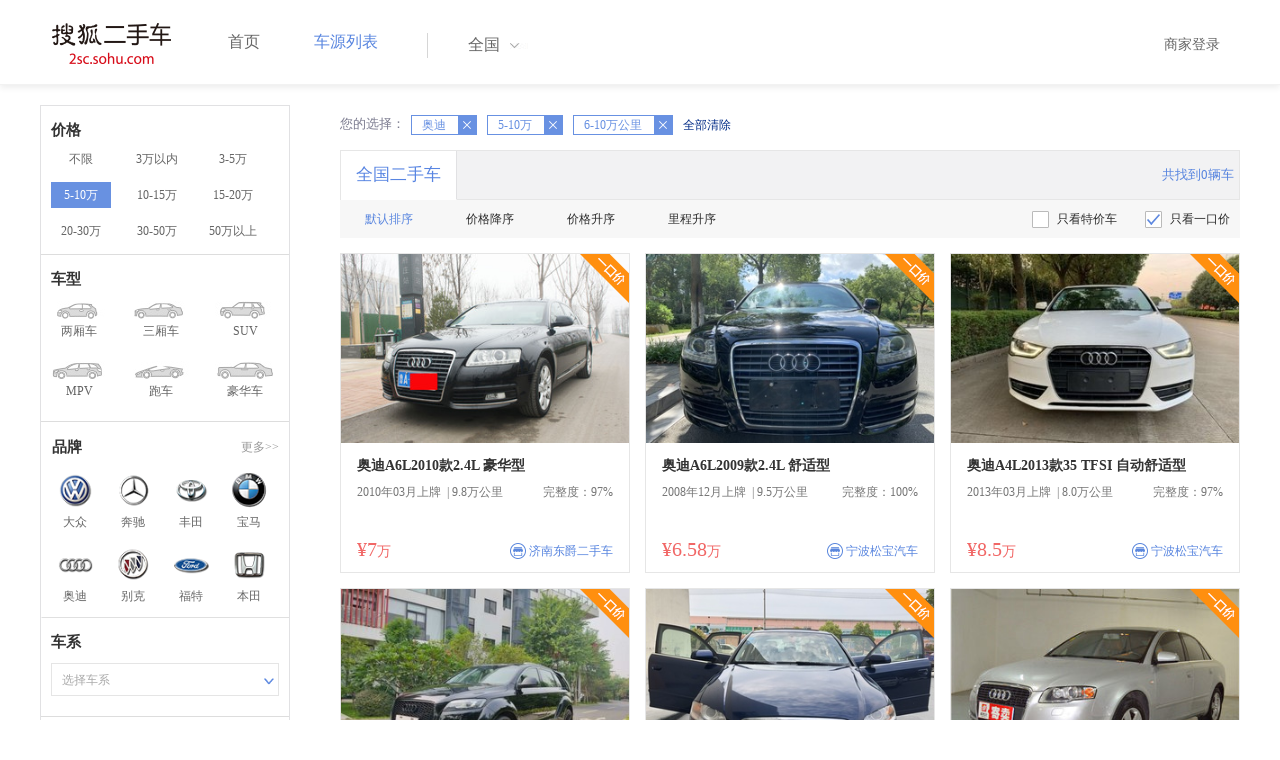

--- FILE ---
content_type: text/html;charset=UTF-8
request_url: http://2sc.sohu.com/brand_191/a0b3c4d0e0f0g0h0j0k0m0n1/
body_size: 71072
content:
<!DOCTYPE html PUBLIC "-//W3C//DTD XHTML 1.0 Transitional//EN"
        "http://www.w3.org/TR/xhtml1/DTD/xhtml1-transitional.dtd">
<html lang="zh">
<head>
    <meta http-equiv="Content-Type" content="text/html; charset=UTF-8">
    <meta charset="UTF-8">
    <meta http-equiv="X-UA-Compatible" content="IE=edge">
    <meta name="viewport" content="width=device-width, initial-scale=1">
    <title>【二手车报价|二手车价格】_搜狐二手车,诚信有保障!</title>
    <meta name="keywords" content="二手车价格,二手车报价,搜狐二手车"/>
    <meta name="description" content="搜狐二手车报价频道是中国最具人气和影响力的门户二手车报价网站,为您提供最专业的二手车报价,二手车价格信息。想了解二手车行情,就上搜狐二手车！"/>
    <link rel="shortcut icon" type="image/x-icon" href="/favicon.ico">
    <link rel="stylesheet" type="text/css"
          href="//m3.auto.itc.cn/car/theme/2sc/20150302/style/buycar/buycar-boots201505250947.css"/>
    <link rel="stylesheet" type="text/css"
          href="//m3.auto.itc.cn/car/theme/2sc/20150302/style/buycar/new-list20240104.css">
    <script type="text/javascript" src="//m3.auto.itc.cn/car/theme/2sc/20150302/js/jquery-1.11.2.js"></script>
    <script type="text/javascript">

</script>
</head>
<body class="body">
<!-- 导航栏 -->
<link rel="stylesheet" type="text/css" href="//m3.auto.itc.cn/car/theme/2sc/20150302/style/header170418.css"/>
<style>
    /**add 2015.7.14**/
    html,
    body {
        font-family: 'Microsoft YaHei', Tahoma, Verdana;
    }

    .yy_subwrap .lk2 {
        right: 160px;
    }

    .yy_subwrap {
        margin-top: 40px;
    }

    /**add 2015.7.14**/
</style>
<script>
    var pp = '-1';
    var ccc = '';
    var cityCode = '';
    var referid = '';
</script>

<!-- 导航栏 -->
<div class="navbar-wrapper">
    <div class="container">
        <nav class="navbar navbar-inverse navbar-static-top" role="navigation">
            <div class="container">
                <div class="navbar-header">
                    <h1 class="navbar-brand"><a href="/"><img
                                    src="//m3.auto.itc.cn/car/theme/2sc/20150302/images/logo.png" alt="搜狐二手车"></a></h1>
                </div>
                <div id="navbar">
                    <ul class="nav navbar-nav" role="menu">
                        <li >
                            <a href="/">首页</a>
                        </li>
                        <li class="active">
                            <a href="/buycar/">车源列表</a>
                        </li>
                    </ul>
                    <div class="city">
                        <div id="city-box" class="clearfix">
                            <span id="J_city_show" class="J_city">全国</span><i class="J_city"></i>
                        </div>
                        <div id="city-select-box" class="city-open">
                            <div class="city-wrap clearfix">
                                <div class="area-box" id="areabox">
                                    <div class="hot-city">

                                    </div>
                                    <div class="area-city">

                                    </div>
                                    <div style="display:none;" class="city-box"></div>
                                </div>
                            </div>
                        </div>
                    </div>
                    <div class="userview">
                        <div class="user">
                            <p>&nbsp;&nbsp;

                                <a href="https://2sc.sohu.com/ctb/" target="_blank">商家登录</a></p>
                        </div>

                    </div>
                </div>
            </div>

        </nav>
    </div>
</div>
<!--页面主体部分开始-->
<div id="listContain" class="wrap clearfix">
    <div id="list_wrap" class="wrap clearfix">
        <div class="navContainer">
            <div class="list_nav_contain">
                <div class="list_nav clearfix" style="">
                    <!-- 价格选择开始-->
                    <div class="list_nav_wrap nav_price toggle-nav" click_type="sale-prices">
                        <h1 class="list_nav_title ">
                            <label>价格</label>
                        </h1>

                        <div class="price-sc clearfix lab_block">
                            <a class="price-range "
                               href="/brand_191/a0b0c4d0e0f0g0h0j0k0m0n1/" title="不限">不限</a>
                            <a class="price-range "
                               href="/brand_191/a0b1c4d0e0f0g0h0j0k0m0n1/" title="3万以内">3万以内</a>
                            <a class="price-range "
                               href="/brand_191/a0b2c4d0e0f0g0h0j0k0m0n1/" title="3-5万">3-5万</a>
                            <a class="price-range cur"
                               href="/brand_191/a0b3c4d0e0f0g0h0j0k0m0n1/" title="5-10万">5-10万</a>
                            <a class="price-range "
                               href="/brand_191/a0b4c4d0e0f0g0h0j0k0m0n1/" title="10-15万">10-15万</a>
                            <a class="price-range "
                               href="/brand_191/a0b5c4d0e0f0g0h0j0k0m0n1/" title="15-20万">15-20万</a>
                            <a class="price-range "
                               href="/brand_191/a0b8c4d0e0f0g0h0j0k0m0n1/" title="20-30万">20-30万</a>
                            <a class="price-range "
                               href="/brand_191/a0b9c4d0e0f0g0h0j0k0m0n1/" title="30-50万">30-50万</a>
                            <a class="price-range "
                               href="/brand_191/a0b7c4d0e0f0g0h0j0k0m0n1/" title="50万以上">50万以上</a>
                        </div>
                    </div>
                    <!--价格选择结束-->
                    <!--级别选择开始-->
                    <div class="list_nav_wrap nav_type toggle-nav nav-model" click_type="sale-models">
                        <h1 class="list_nav_title">
                            <label>车型</label>
                        </h1>
                        <style type="text/css">
                            .car-modal-name.cur {
                                color: red;
                            }
                        </style>
                        <ul class="clearfix">
                            <li>
                                <a class="" href="/brand_191/a1b3c4d0e0f0g0h0j0k0m0n1/">
                                    <div class="car-modal-img model-threebox"></div>
                                    <span class="car-modal-name ">两厢车</span>
                                </a>
                            </li>
                            <li>
                                <a class="" href="/brand_191/a2b3c4d0e0f0g0h0j0k0m0n1/">
                                    <div class="car-modal-img model-doublebox"></div>
                                    <span class="car-modal-name ">三厢车</span>
                                </a>
                            </li>

                            <li>
                                <a class="" href="/brand_191/a8b3c4d0e0f0g0h0j0k0m0n1/">
                                    <div class="car-modal-img model-mpv" style=""></div>
                                    <span class="car-modal-name ">SUV</span>
                                </a>
                            </li>
                            <li>
                                <a class="" href="/brand_191/a7b3c4d0e0f0g0h0j0k0m0n1/">
                                    <div class="car-modal-img model-suv"></div>
                                    <span class="car-modal-name ">MPV</span>
                                </a>
                            </li>

                            <li>
                                <a class="" href="/brand_191/a13b3c4d0e0f0g0h0j0k0m0n1/">
                                    <div class="car-modal-img model-sportscar"></div>
                                    <span class="car-modal-name ">跑车</span>
                                </a>
                            </li>

                            <li>
                                <a class="" href="/brand_191/a6b3c4d0e0f0g0h0j0k0m0n1/">
                                    <div class="car-modal-img model-luxurycar"></div>
                                    <span class="car-modal-name ">豪华车</span>
                                </a>
                            </li>
                        </ul>
                    </div>
                    <!--级别选择结束-->

                    <!--品牌选择开始-->
                    <div class="list_nav_wrap nav_brand" id="brand-select">
                        <h1 class="list_nav_title clearfix">
                            <label>品牌</label>
                            <a id="brand_more_button" class="nav_list_more" href="javascript:void(0);" style="">更多&gt;&gt;</a>
                        </h1>
                        <ul id="brand-recomment" class="clearfix findall" click_type="sale-brands">
                            <li><a href="/brand_197/a0b3c4d0e0f0g0h0j0k0m0n1/"><img width="35px"
                                                           height="35px"
                                                           src="//m3.auto.itc.cn/car/theme/2sc/20150302/images/Volkswagen.png"
                                                           title="大众"/></a>大众
                            </li>
                            <li><a href="/brand_145/a0b3c4d0e0f0g0h0j0k0m0n1/"><img width="35px"
                                                           height="35px"
                                                           src="//m3.auto.itc.cn/car/theme/2sc/20150302/images/Mercedes1.png"
                                                           title="奔驰"/></a>奔驰
                            </li>
                            <li><a href="/brand_199/a0b3c4d0e0f0g0h0j0k0m0n1/"><img width="35px"
                                                           height="35px"
                                                           src="//m3.auto.itc.cn/car/theme/2sc/20150302/images/Toyota.png"
                                                           title="丰田"/></a>丰田
                            </li>
                            <li><a href="/brand_201/a0b3c4d0e0f0g0h0j0k0m0n1/"><img width="35px"
                                                           height="35px"
                                                           src="//m3.auto.itc.cn/car/theme/2sc/20150302/images/bmw.png"
                                                           title="宝马"/></a>宝马
                            </li>
                            <li><a href="/brand_191/a0b3c4d0e0f0g0h0j0k0m0n1/"><img width="35px"
                                                           height="35px"
                                                           src="//m3.auto.itc.cn/car/theme/2sc/20150302/images/Audi.png"
                                                           title="奥迪"/></a>奥迪
                            </li>
                            <li><a href="/brand_170/a0b3c4d0e0f0g0h0j0k0m0n1/"><img width="35px"
                                                           height="35px"
                                                           src="//m3.auto.itc.cn/car/theme/2sc/20150302/images/Buick.png"
                                                           title="别克"/></a>别克
                            </li>
                            <li><a href="/brand_184/a0b3c4d0e0f0g0h0j0k0m0n1/"><img width="35px"
                                                           height="35px"
                                                           src="//m3.auto.itc.cn/car/theme/2sc/20150302/images/Ford.png"
                                                           title="福特"/></a>福特
                            </li>
                            <li><a href="/brand_214/a0b3c4d0e0f0g0h0j0k0m0n1/"><img width="35px"
                                                           height="35px"
                                                           src="//m3.auto.itc.cn/car/theme/2sc/20150302/images/Honda.png"
                                                           title="本田"/></a>本田
                            </li>

                        </ul>

                        <!--品牌选择结束-->
                        <div id="brand_more" class="brand-more-div" style="display:none;">
                            <dl class="brand-list" style="display:list-item;list-style:none;" id="brand_more_list">
                            </dl>
                        </div>
                    </div>

                    <!--车系选择开始-->
                        <div id="model-select" class="list_nav_wrap nav_dis toggle-nav" click_type="sale-mileages">
                            <h1 class="list_nav_title">
                                <label>车系</label>
                            </h1>

                            <div style="margin-bottom:5px;" id="hostModelSelected"></div>
                            <div class="sc-option" id="model_option">
                                <div class="sc-option-hd" click_type="list-nav-distance">
                                    <div class="sc-option-content">选择车系</div>
                                </div>
                                <ul style="top: 25px;" class="sc-option-list" id="model_option_list">
                                </ul>
                            </div>
                        </div>


                    <!--里程选择开始-->
                    <div class="list_nav_wrap nav_dis toggle-nav">
                        <h1 class="list_nav_title"><label>里程</label></h1>

                        <div class="sc-option" id="mileage_option">
                            <div class="sc-option-hd">
                                <div class="sc-option-content">
                                                6-10万公里
                                </div>
                            </div>
                            <ul style="top: 25px;" class="sc-option-list" id="mileage_option_list">
                                <li>
                                    <a href="/brand_191/a0b3c0d0e0f0g0h0j0k0m0n1/"> 不限 </a>
                                </li>
                                <li>
                                    <a href="/brand_191/a0b3c1d0e0f0g0h0j0k0m0n1/"> 1万公里以内 </a>
                                </li>
                                <li>
                                    <a href="/brand_191/a0b3c2d0e0f0g0h0j0k0m0n1/"> 1-3万公里 </a>
                                </li>
                                <li>
                                    <a href="/brand_191/a0b3c3d0e0f0g0h0j0k0m0n1/"> 3-6万公里 </a>
                                </li>
                                <li>
                                    <a href="/brand_191/a0b3c4d0e0f0g0h0j0k0m0n1/"> 6-10万公里 </a>
                                </li>
                                <li>
                                    <a href="/brand_191/a0b3c5d0e0f0g0h0j0k0m0n1/"> 10万公里以上 </a>
                                </li>
                            </ul>
                        </div>
                    </div>
                    <!--里程选择结束-->

                    <!--车龄选择开始-->
                    <div class="list_nav_wrap nav_dis toggle-nav" click_type="sale-mileages"
                         style="display: block;"
                    >
                        <h1 class="list_nav_title">
                            <label>车龄</label>
                        </h1>

                        <div class="lab_block">
                            <a href="/brand_191/a0b3c4d0e0f0g0h0j0k0m0n1/"
                               class="cur">不限</a>
                            <a href="/brand_191/a0b3c4d1e0f0g0h0j0k0m0n1/"
                               > 1年以内 </a>
                            <a href="/brand_191/a0b3c4d2e0f0g0h0j0k0m0n1/"
                               > 1-3年 </a>
                            <a href="/brand_191/a0b3c4d3e0f0g0h0j0k0m0n1/"
                               > 3-5年 </a>
                            <a href="/brand_191/a0b3c4d4e0f0g0h0j0k0m0n1/"
                               > 5-8年 </a>
                            <a href="/brand_191/a0b3c4d5e0f0g0h0j0k0m0n1/"
                               > 8年以上</a>
                        </div>
                    </div>
                    <!--车龄选择结束-->
                    <!--排量 选择开始-->
                    <div class="list_nav_wrap nav_dis toggle-nav"
                         style="display: none;"
                         style="display: block;"
                    >
                        <h1 class="list_nav_title">
                            <label>排量</label>
                        </h1>

                        <div class="lab_block">
                            <a href="/brand_191/a0b3c4d0e0f0g0h0j0k0m0n1/"
                               class="cur"> 不限 </a>
                            <a href="/brand_191/a0b3c4d0e1f0g0h0j0k0m0n1/"
                               >1.0以下</a>
                            <a href="/brand_191/a0b3c4d0e2f0g0h0j0k0m0n1/"
                               >1.0-1.6L</a>
                            <a href="/brand_191/a0b3c4d0e3f0g0h0j0k0m0n1/"
                               >1.6-2.0L</a>
                            <a href="/brand_191/a0b3c4d0e4f0g0h0j0k0m0n1/"
                               >2.0-2.6L</a>
                            <a href="/brand_191/a0b3c4d0e5f0g0h0j0k0m0n1/"
                               >2.6L以上</a></div>
                    </div>
                    <!--排量选择结束-->
                    <!-- 选择开始-->
                    <div class="list_nav_wrap nav_dis toggle-nav"
                         style="display: none;"
                         style="display: block;"
                    >
                        <h1 class="list_nav_title">
                            <label>变速箱</label>
                        </h1>

                        <div class="lab_block">
                            <a href="/brand_191/a0b3c4d0e0f0g0h0j0k0m0n1/"
                               class="cur"> 不限 </a>
                            <a href="/brand_191/a0b3c4d0e0f1g0h0j0k0m0n1/"
                               >自动</a>
                            <a href="/brand_191/a0b3c4d0e0f2g0h0j0k0m0n1/"
                               >手动</a>
                        </div>
                    </div>
                    <!--选择结束-->
                    <a href="javascript:void(0)" class="nav_close">高级筛选</a>
                </div>
            </div>
        </div>

        <!--车源显示主体部分开始-->
        <div class="list_main" click_type="sale-list">

            <!--已选择关键词开始-->
            <div class="car-nav select-center-filter" style="border:0px;background-color:white; margin-top:10px;">
                <dl class="item-filter filter-selected">
                    <dt class="filter-name" style="font-weight:normal;color:#7b7b8f;font-size:13px;">
                        您的选择：&nbsp;&nbsp;
                    </dt>
                    <dd class="filter-items">
                        <div>
                            <!-- 选择条件展示开始-->
                            <span id="searchSelected">
                              <!--地区城市选择-->
                              <!--品牌、车型选择-->
                                    <span class="link-remove">奥迪
                                        <a href="/buycar/a0b3c4d0e0f0g0h0j0k0m0n1/">
                                            <i class="remove">X</i></a>
                                    </span>
                                <!--车型选择-->


                                <!-- 价格选择 -->
                                    <span class="link-remove">
                                        5-10万
                                        <a href="/brand_191/a0b0c4d0e0f0g0h0j0k0m0n1/"><i
                                                    class="remove">X</i></a></span>

                                <!--使用年限选择-->

                                <!--里程选择-->
                                    <span class="link-remove">
                                            6-10万公里
                                        <a href="/brand_191/a0b3c0d0e0f0g0h0j0k0m0n1/"><i
                                                    class="remove">X</i></a></span>
                                <!--排量选择-->

                                <!--变速箱选择-->

              </span> <a href="/buycar/"><span>全部清除</span></a>
                            <!-- 选择条件展示结束-->
                        </div>
                    </dd>
                </dl>
            </div>
            <!--已选择关键词结束-->

            <div class="car-nav box">
                <div class="hd">
                    <a class="menuOn" href="/buycar/">全国二手车</a>
                    <div class="totalCarsNum">
                        <span>共找到0辆车</span>
                    </div>
                </div>

                <div class="sort-filter-div">
                    <div class="r">
                        <a href="/brand_191/a0b3c4d0e0f0g0h0j0k0m0n2/">
                            只看特价车</a>
                        <a class="ceked" href="/brand_191/a0b3c4d0e0f0g0h0j0k0m0n0/">
                            只看一口价</a>
                    </div>
                    <a class="sort-filter" href="/brand_191/a0b3c4d0e0f0g0h0j0k0m0n1/"> <span
                                class="soft-filter-title current">默认排序</span> </a>
                    <a class="sort-filter" href="/brand_191/a0b3c4d0e0f0g0h1j0k0m0n1/"> <span
                                class="soft-filter-title ">价格降序</span> </a>
                    <a class="sort-filter" href="/brand_191/a0b3c4d0e0f0g0h2j0k0m0n1/"> <span
                                class="soft-filter-title ">价格升序</span> </a>
                    <a class="sort-filter" href="/brand_191/a0b3c4d0e0f0g0h4j0k0m0n1/"> <span
                                class="soft-filter-title ">里程升序</span> </a>
                </div>

                <div class="card-box clearfix car-wrap ">
                    <div class="carShow">
                        <!--list main begin-->
                                <div class="carsItem carItem">
                                        <span class="price_one">一口价</span>
                                    <a class="carImg" target="_blank" href="/buycar/carinfo_sohu_6627989.shtml">
                                        <img width="325px" height="215px" title="奥迪A6L2010款2.4L 豪华型"
                                             src="//590233ee4fbb3.cdn.sohucs.com/auto/1-auto481046215651639622561902_z320x210"
                                             style="display: inline;">
                                    </a>
                                    <a class="car-link" target="_blank" href="/buycar/carinfo_sohu_6627989.shtml">
                                        奥迪A6L2010款2.4L 豪华型
                                    </a>

                                    <div class="car-info">
                                        <p><span class="r">完整度：97%</span>
                                            2010年03月上牌
                                            &nbsp;|&nbsp;9.8万公里
                                        </p>
                                    </div>

                                    <div class="Carprice">
                                        <span class="rmb-symbol"><em>&yen;7</em>万</span>
                                        <span class="car-info-dealer">

                            <span class="info-item-type">商</span> 济南东爵二手车

                </span>
                                    </div>

                                </div>
                                <div class="carsItem carItem">
                                        <span class="price_one">一口价</span>
                                    <a class="carImg" target="_blank" href="/buycar/carinfo_sohu_6599887.shtml">
                                        <img width="325px" height="215px" title="奥迪A6L2009款2.4L 舒适型"
                                             src="//590233ee4fbb3.cdn.sohucs.com/auto/1-auto6816305-11357369631597027213821_z320x210"
                                             style="display: inline;">
                                    </a>
                                    <a class="car-link" target="_blank" href="/buycar/carinfo_sohu_6599887.shtml">
                                        奥迪A6L2009款2.4L 舒适型
                                    </a>

                                    <div class="car-info">
                                        <p><span class="r">完整度：100%</span>
                                            2008年12月上牌
                                            &nbsp;|&nbsp;9.5万公里
                                        </p>
                                    </div>

                                    <div class="Carprice">
                                        <span class="rmb-symbol"><em>&yen;6.58</em>万</span>
                                        <span class="car-info-dealer">

                            <span class="info-item-type">商</span> 宁波松宝汽车

                </span>
                                    </div>

                                </div>
                                <div class="carsItem carItem">
                                        <span class="price_one">一口价</span>
                                    <a class="carImg" target="_blank" href="/buycar/carinfo_sohu_6582694.shtml">
                                        <img width="325px" height="215px" title="奥迪A4L2013款35 TFSI 自动舒适型"
                                             src="//590233ee4fbb3.cdn.sohucs.com/auto/1-auto2126999-6342835371594872540777_z320x210"
                                             style="display: inline;">
                                    </a>
                                    <a class="car-link" target="_blank" href="/buycar/carinfo_sohu_6582694.shtml">
                                        奥迪A4L2013款35 TFSI 自动舒适型
                                    </a>

                                    <div class="car-info">
                                        <p><span class="r">完整度：97%</span>
                                            2013年03月上牌
                                            &nbsp;|&nbsp;8.0万公里
                                        </p>
                                    </div>

                                    <div class="Carprice">
                                        <span class="rmb-symbol"><em>&yen;8.5</em>万</span>
                                        <span class="car-info-dealer">

                            <span class="info-item-type">商</span> 宁波松宝汽车

                </span>
                                    </div>

                                </div>
                                <div class="carsItem carItem">
                                        <span class="price_one">一口价</span>
                                    <a class="carImg" target="_blank" href="/buycar/carinfo_sohu_6144993.shtml">
                                        <img width="325px" height="215px" title="奥迪Q72007款3.6 手自一体技术型 四驱"
                                             src="//590233ee4fbb3.cdn.sohucs.com/auto/1-auto11309307360199751588993046920_z320x210"
                                             style="display: inline;">
                                    </a>
                                    <a class="car-link" target="_blank" href="/buycar/carinfo_sohu_6144993.shtml">
                                        奥迪Q72007款3.6 手自一体技术型 四驱
                                    </a>

                                    <div class="car-info">
                                        <p><span class="r">完整度：100%</span>
                                            2007年01月上牌
                                            &nbsp;|&nbsp;10.0万公里
                                        </p>
                                    </div>

                                    <div class="Carprice">
                                        <span class="rmb-symbol"><em>&yen;8.58</em>万</span>
                                        <span class="car-info-dealer">

                            <span class="info-item-type">商</span> 宁波优驰乐途

                </span>
                                    </div>

                                </div>
                                <div class="carsItem carItem">
                                        <span class="price_one">一口价</span>
                                        <em class="sc_fctxt">已售出</em>
                                    <a class="carImg" target="_blank" href="/buycar/carinfo_sohu_5666879.shtml">
                                        <img width="325px" height="215px" title="奥迪A42007款07款 2.0T 手自一体舒适型"
                                             src="//590233ee4fbb3.cdn.sohucs.com/auto/1-auto341030919988574801522200763564_z320x210"
                                             style="display: inline;">
                                    </a>
                                    <a class="car-link" target="_blank" href="/buycar/carinfo_sohu_5666879.shtml">
                                        奥迪A42007款07款 2.0T 手自一体舒适型
                                    </a>

                                    <div class="car-info">
                                        <p><span class="r">完整度：100%</span>
                                            2008年07月上牌
                                            &nbsp;|&nbsp;8.55万公里
                                        </p>
                                    </div>

                                    <div class="Carprice">
                                        <span class="rmb-symbol"><em>&yen;6.58</em>万</span>
                                        <span class="car-info-dealer">

                            <span class="info-item-type">商</span> 温州飞渡二手车

                </span>
                                    </div>

                                </div>
                                <div class="carsItem carItem">
                                        <span class="price_one">一口价</span>
                                        <em class="sc_fctxt">已售出</em>
                                    <a class="carImg" target="_blank" href="/buycar/carinfo_sohu_2334829.shtml">
                                        <img width="325px" height="215px" title="奥迪A42008款1.8T 豪华型"
                                             src="//590233ee4fbb3.cdn.sohucs.com/auto/1-auto275664214173516971473752756883_z320x210"
                                             style="display: inline;">
                                    </a>
                                    <a class="car-link" target="_blank" href="/buycar/carinfo_sohu_2334829.shtml">
                                        奥迪A42008款1.8T 豪华型
                                    </a>

                                    <div class="car-info">
                                        <p><span class="r">完整度：100%</span>
                                            2008年03月上牌
                                            &nbsp;|&nbsp;7.48万公里
                                        </p>
                                    </div>

                                    <div class="Carprice">
                                        <span class="rmb-symbol"><em>&yen;9.57</em>万</span>
                                        <span class="car-info-dealer">

                            <span class="info-item-type">商</span> 北京卓杰行

                </span>
                                    </div>

                                </div>
                                <div class="carsItem carItem">
                                        <span class="price_one">一口价</span>
                                        <em class="sc_fctxt">已售出</em>
                                    <a class="carImg" target="_blank" href="/buycar/carinfo_sohu_2284353.shtml">
                                        <img width="325px" height="215px" title="奥迪A42008款1.8T 豪华型"
                                             src="//590233ee4fbb3.cdn.sohucs.com/auto/1-auto149309014173516971472699501647_z320x210"
                                             style="display: inline;">
                                    </a>
                                    <a class="car-link" target="_blank" href="/buycar/carinfo_sohu_2284353.shtml">
                                        奥迪A42008款1.8T 豪华型
                                    </a>

                                    <div class="car-info">
                                        <p><span class="r">完整度：100%</span>
                                            2008年03月上牌
                                            &nbsp;|&nbsp;7.48万公里
                                        </p>
                                    </div>

                                    <div class="Carprice">
                                        <span class="rmb-symbol"><em>&yen;9.57</em>万</span>
                                        <span class="car-info-dealer">

                            <span class="info-item-type">商</span> 北京卓杰行

                </span>
                                    </div>

                                </div>
                                <div class="carsItem carItem">
                                        <span class="price_one">一口价</span>
                                        <em class="sc_fctxt">已售出</em>
                                    <a class="carImg" target="_blank" href="/buycar/carinfo_sohu_2110069.shtml">
                                        <img width="325px" height="215px" title="奥迪A6L2006款L 3.0 技术领先型"
                                             src="//590233ee4fbb3.cdn.sohucs.com/auto/1-auto9141703-11907822751466575753765_z320x210"
                                             style="display: inline;">
                                    </a>
                                    <a class="car-link" target="_blank" href="/buycar/carinfo_sohu_2110069.shtml">
                                        奥迪A6L2006款L 3.0 技术领先型
                                    </a>

                                    <div class="car-info">
                                        <p><span class="r">完整度：100%</span>
                                            2006年02月上牌
                                            &nbsp;|&nbsp;9.1万公里
                                        </p>
                                    </div>

                                    <div class="Carprice">
                                        <span class="rmb-symbol"><em>&yen;9.28</em>万</span>
                                        <span class="car-info-dealer">

                            <span class="info-item-type">商</span> 上海出有汽车

                </span>
                                    </div>

                                </div>
                                <div class="carsItem carItem">
                                        <span class="price_one">一口价</span>
                                        <em class="sc_fctxt">已售出</em>
                                    <a class="carImg" target="_blank" href="/buycar/carinfo_sohu_2041453.shtml">
                                        <img width="325px" height="215px" title="奥迪A42007款07款 1.8T 手自一体豪华型"
                                             src="//590233ee4fbb3.cdn.sohucs.com/auto/1-auto1419681-18218470981460175554494_z320x210"
                                             style="display: inline;">
                                    </a>
                                    <a class="car-link" target="_blank" href="/buycar/carinfo_sohu_2041453.shtml">
                                        奥迪A42007款07款 1.8T 手自一体豪华型
                                    </a>

                                    <div class="car-info">
                                        <p><span class="r">完整度：83%</span>
                                            2007年10月上牌
                                            &nbsp;|&nbsp;6.8万公里
                                        </p>
                                    </div>

                                    <div class="Carprice">
                                        <span class="rmb-symbol"><em>&yen;7.9</em>万</span>
                                        <span class="car-info-dealer">

                            <span class="info-item-type">商</span> 许昌名门二手车

                </span>
                                    </div>

                                </div>
                                <div class="carsItem carItem">
                                        <span class="price_one">一口价</span>
                                        <em class="sc_fctxt">已售出</em>
                                    <a class="carImg" target="_blank" href="/buycar/carinfo_sohu_1596295.shtml">
                                        <img width="325px" height="215px" title="奥迪A42007款07款 1.8T 手自一体舒适型"
                                             src="//590233ee4fbb3.cdn.sohucs.com/auto/1-auto903255214173516971436061997284_z320x210"
                                             style="display: inline;">
                                    </a>
                                    <a class="car-link" target="_blank" href="/buycar/carinfo_sohu_1596295.shtml">
                                        奥迪A42007款07款 1.8T 手自一体舒适型
                                    </a>

                                    <div class="car-info">
                                        <p><span class="r">完整度：100%</span>
                                            2007年09月上牌
                                            &nbsp;|&nbsp;8.46万公里
                                        </p>
                                    </div>

                                    <div class="Carprice">
                                        <span class="rmb-symbol"><em>&yen;7.98</em>万</span>
                                        <span class="car-info-dealer">

                            <span class="info-item-type">商</span> 北京卓杰行

                </span>
                                    </div>

                                </div>
                                <div class="carsItem carItem">
                                        <span class="price_one">一口价</span>
                                        <em class="sc_fctxt">已售出</em>
                                    <a class="carImg" target="_blank" href="/buycar/carinfo_sohu_1499154.shtml">
                                        <img width="325px" height="215px" title="奥迪A42006款1.8T 基本型（自动）"
                                             src="//590233ee4fbb3.cdn.sohucs.com/auto/1-auto26232319281742391429689849199_z320x210"
                                             style="display: inline;">
                                    </a>
                                    <a class="car-link" target="_blank" href="/buycar/carinfo_sohu_1499154.shtml">
                                        奥迪A42006款1.8T 基本型（自动）
                                    </a>

                                    <div class="car-info">
                                        <p><span class="r">完整度：100%</span>
                                            2006年08月上牌
                                            &nbsp;|&nbsp;8.21万公里
                                        </p>
                                    </div>

                                    <div class="Carprice">
                                        <span class="rmb-symbol"><em>&yen;8.98</em>万</span>
                                        <span class="car-info-dealer">

                            <span class="info-item-type">商</span> 上海出有汽车

                </span>
                                    </div>

                                </div>
                                <div class="carsItem carItem">
                                        <span class="price_one">一口价</span>
                                        <em class="sc_fctxt">已售出</em>
                                    <a class="carImg" target="_blank" href="/buycar/carinfo_sohu_1693634.shtml">
                                        <img width="325px" height="215px" title="奥迪A42006款1.8T 豪华型"
                                             src="//590233ee4fbb3.cdn.sohucs.com/auto/1-auto738b6a9ca8e84aeea1cd71b065a46e46_z320x210"
                                             style="display: inline;">
                                    </a>
                                    <a class="car-link" target="_blank" href="/buycar/carinfo_sohu_1693634.shtml">
                                        奥迪A42006款1.8T 豪华型
                                    </a>

                                    <div class="car-info">
                                        <p><span class="r">完整度：100%</span>
                                            2006年06月上牌
                                            &nbsp;|&nbsp;9.5万公里
                                        </p>
                                    </div>

                                    <div class="Carprice">
                                        <span class="rmb-symbol"><em>&yen;6.58</em>万</span>
                                        <span class="car-info-dealer">

                            <span class="info-item-type">商</span> 上海御翔二手车

                </span>
                                    </div>

                                </div>
                                <div class="carsItem carItem">
                                        <span class="price_one">一口价</span>
                                        <em class="sc_fctxt">已售出</em>
                                    <a class="carImg" target="_blank" href="/buycar/carinfo_sohu_1874448.shtml">
                                        <img width="325px" height="215px" title="奥迪A42006款1.8T 豪华型"
                                             src="//590233ee4fbb3.cdn.sohucs.com/auto/1-auto7703411-4527846981449285471680_z320x210"
                                             style="display: inline;">
                                    </a>
                                    <a class="car-link" target="_blank" href="/buycar/carinfo_sohu_1874448.shtml">
                                        奥迪A42006款1.8T 豪华型
                                    </a>

                                    <div class="car-info">
                                        <p><span class="r">完整度：100%</span>
                                            2006年08月上牌
                                            &nbsp;|&nbsp;8.0万公里
                                        </p>
                                    </div>

                                    <div class="Carprice">
                                        <span class="rmb-symbol"><em>&yen;7.98</em>万</span>
                                        <span class="car-info-dealer">

                            <span class="info-item-type">商</span> 上海出有汽车

                </span>
                                    </div>

                                </div>
                                <div class="carsItem carItem">
                                        <span class="price_one">一口价</span>
                                        <em class="sc_fctxt">已售出</em>
                                    <a class="carImg" target="_blank" href="/buycar/carinfo_sohu_1660373.shtml">
                                        <img width="325px" height="215px" title="奥迪A62005款2.4i舒适豪华无级手动一体"
                                             src="//590233ee4fbb3.cdn.sohucs.com/auto/1-auto993364e9948240f7b985f520d7fd777a_z320x210"
                                             style="display: inline;">
                                    </a>
                                    <a class="car-link" target="_blank" href="/buycar/carinfo_sohu_1660373.shtml">
                                        奥迪A62005款2.4i舒适豪华无级手动一体
                                    </a>

                                    <div class="car-info">
                                        <p><span class="r">完整度：100%</span>
                                            2005年03月上牌
                                            &nbsp;|&nbsp;10.0万公里
                                        </p>
                                    </div>

                                    <div class="Carprice">
                                        <span class="rmb-symbol"><em>&yen;5.38</em>万</span>
                                        <span class="car-info-dealer">

                            <span class="info-item-type">商</span> 上海骅恒二手车

                </span>
                                    </div>

                                </div>
                                <div class="carsItem carItem">
                                        <span class="price_one">一口价</span>
                                        <em class="sc_fctxt">已售出</em>
                                    <a class="carImg" target="_blank" href="/buycar/carinfo_sohu_1508562.shtml">
                                        <img width="325px" height="215px" title="奥迪A42006款1.8T 豪华型"
                                             src="//590233ee4fbb3.cdn.sohucs.com/auto/1-auto778148015019259351430288203608_z320x210"
                                             style="display: inline;">
                                    </a>
                                    <a class="car-link" target="_blank" href="/buycar/carinfo_sohu_1508562.shtml">
                                        奥迪A42006款1.8T 豪华型
                                    </a>

                                    <div class="car-info">
                                        <p><span class="r">完整度：100%</span>
                                            2006年08月上牌
                                            &nbsp;|&nbsp;8.02万公里
                                        </p>
                                    </div>

                                    <div class="Carprice">
                                        <span class="rmb-symbol"><em>&yen;8.98</em>万</span>
                                        <span class="car-info-dealer">

                            <span class="info-item-type">商</span> 上海出有汽车

                </span>
                                    </div>

                                </div>
                                <div class="carsItem carItem">
                                        <span class="price_one">一口价</span>
                                        <em class="sc_fctxt">已售出</em>
                                    <a class="carImg" target="_blank" href="/buycar/carinfo_sohu_1486528.shtml">
                                        <img width="325px" height="215px" title="奥迪A62004款2.4手自一体舒适豪华型"
                                             src="//590233ee4fbb3.cdn.sohucs.com/auto/1-auto97b10e6ef66b46e0a5320872fd11c24d_z320x210"
                                             style="display: inline;">
                                    </a>
                                    <a class="car-link" target="_blank" href="/buycar/carinfo_sohu_1486528.shtml">
                                        奥迪A62004款2.4手自一体舒适豪华型
                                    </a>

                                    <div class="car-info">
                                        <p><span class="r">完整度：100%</span>
                                            2005年03月上牌
                                            &nbsp;|&nbsp;10.0万公里
                                        </p>
                                    </div>

                                    <div class="Carprice">
                                        <span class="rmb-symbol"><em>&yen;5.9</em>万</span>
                                        <span class="car-info-dealer">

                            <span class="info-item-type">商</span> 上海骅恒二手车

                </span>
                                    </div>

                                </div>
                                <div class="carsItem carItem">
                                        <span class="price_one">一口价</span>
                                        <em class="sc_fctxt">已售出</em>
                                    <a class="carImg" target="_blank" href="/buycar/carinfo_sohu_1513966.shtml">
                                        <img width="325px" height="215px" title="奥迪A42004款1.8T 舒适型（手自一体）"
                                             src="//590233ee4fbb3.cdn.sohucs.com/auto/1-auto7875241-18237400051430730782945_z320x210"
                                             style="display: inline;">
                                    </a>
                                    <a class="car-link" target="_blank" href="/buycar/carinfo_sohu_1513966.shtml">
                                        奥迪A42004款1.8T 舒适型（手自一体）
                                    </a>

                                    <div class="car-info">
                                        <p><span class="r">完整度：100%</span>
                                            2004年07月上牌
                                            &nbsp;|&nbsp;10.0万公里
                                        </p>
                                    </div>

                                    <div class="Carprice">
                                        <span class="rmb-symbol"><em>&yen;5.38</em>万</span>
                                        <span class="car-info-dealer">

                            <span class="info-item-type">商</span> 上海出有汽车

                </span>
                                    </div>

                                </div>
                                <div class="carsItem carItem">
                                        <span class="price_one">一口价</span>
                                        <em class="sc_fctxt">已售出</em>
                                    <a class="carImg" target="_blank" href="/buycar/carinfo_sohu_1386702.shtml">
                                        <img width="325px" height="215px" title="奥迪A62004款2.8无级手动豪华行政版"
                                             src="//590233ee4fbb3.cdn.sohucs.com/auto/1-autocf510136cbbd4d51a0f6eb5ace1d3cd7_z320x210"
                                             style="display: inline;">
                                    </a>
                                    <a class="car-link" target="_blank" href="/buycar/carinfo_sohu_1386702.shtml">
                                        奥迪A62004款2.8无级手动豪华行政版
                                    </a>

                                    <div class="car-info">
                                        <p><span class="r">完整度：100%</span>
                                            2004年01月上牌
                                            &nbsp;|&nbsp;9.6万公里
                                        </p>
                                    </div>

                                    <div class="Carprice">
                                        <span class="rmb-symbol"><em>&yen;7.58</em>万</span>
                                        <span class="car-info-dealer">

                            <span class="info-item-type">商</span> 上海出有汽车

                </span>
                                    </div>

                                </div>
                                <div class="carsItem carItem">
                                        <span class="price_one">一口价</span>
                                        <em class="sc_fctxt">已售出</em>
                                    <a class="carImg" target="_blank" href="/buycar/carinfo_sohu_708837.shtml">
                                        <img width="325px" height="215px" title="奥迪A42005款2.4 运动型（手自一体）"
                                             src="//590233ee4fbb3.cdn.sohucs.com/auto/1-autoe4d97d000d57472ca2d42bf6c2e37389_z320x210"
                                             style="display: inline;">
                                    </a>
                                    <a class="car-link" target="_blank" href="/buycar/carinfo_sohu_708837.shtml">
                                        奥迪A42005款2.4 运动型（手自一体）
                                    </a>

                                    <div class="car-info">
                                        <p><span class="r">完整度：100%</span>
                                            2005年10月上牌
                                            &nbsp;|&nbsp;7.3万公里
                                        </p>
                                    </div>

                                    <div class="Carprice">
                                        <span class="rmb-symbol"><em>&yen;8.98</em>万</span>
                                        <span class="car-info-dealer">

                            <span class="info-item-type">商</span> 上海出有汽车

                </span>
                                    </div>

                                </div>
                                <div class="carsItem carItem">
                                        <span class="price_one">一口价</span>
                                        <em class="sc_fctxt">已售出</em>
                                    <a class="carImg" target="_blank" href="/buycar/carinfo_sohu_1224345.shtml">
                                        <img width="325px" height="215px" title="奥迪A62003款2.8i 无级手动一体技术领先型"
                                             src="//590233ee4fbb3.cdn.sohucs.com/auto/1-autob7d5484033934a45874afb15667ae939_z320x210"
                                             style="display: inline;">
                                    </a>
                                    <a class="car-link" target="_blank" href="/buycar/carinfo_sohu_1224345.shtml">
                                        奥迪A62003款2.8i 无级手动一体技术领先型
                                    </a>

                                    <div class="car-info">
                                        <p><span class="r">完整度：100%</span>
                                            2003年10月上牌
                                            &nbsp;|&nbsp;9.82万公里
                                        </p>
                                    </div>

                                    <div class="Carprice">
                                        <span class="rmb-symbol"><em>&yen;6.48</em>万</span>
                                        <span class="car-info-dealer">

                            <span class="info-item-type">商</span> 上海出有汽车

                </span>
                                    </div>

                                </div>
                                <div class="carsItem carItem">
                                        <span class="price_one">一口价</span>
                                        <em class="sc_fctxt">已售出</em>
                                    <a class="carImg" target="_blank" href="/buycar/carinfo_sohu_1215293.shtml">
                                        <img width="325px" height="215px" title="奥迪A42007款07款 1.8T 手自一体舒适型"
                                             src="//590233ee4fbb3.cdn.sohucs.com/auto/1-auto67e9f2f7e0ef4f48bc56c91f045e817e_z320x210"
                                             style="display: inline;">
                                    </a>
                                    <a class="car-link" target="_blank" href="/buycar/carinfo_sohu_1215293.shtml">
                                        奥迪A42007款07款 1.8T 手自一体舒适型
                                    </a>

                                    <div class="car-info">
                                        <p><span class="r">完整度：100%</span>
                                            2007年03月上牌
                                            &nbsp;|&nbsp;8.3万公里
                                        </p>
                                    </div>

                                    <div class="Carprice">
                                        <span class="rmb-symbol"><em>&yen;9.1</em>万</span>
                                        <span class="car-info-dealer">

                            <span class="info-item-type">商</span> 上海冠捷二手车

                </span>
                                    </div>

                                </div>
                                <div class="carsItem carItem">
                                        <span class="price_one">一口价</span>
                                        <em class="sc_fctxt">已售出</em>
                                    <a class="carImg" target="_blank" href="/buycar/carinfo_sohu_1182485.shtml">
                                        <img width="325px" height="215px" title="奥迪A42005款3.0 基本型（手自一体）"
                                             src="//590233ee4fbb3.cdn.sohucs.com/auto/1-auto00b5338a13e5445aacc78319dbf27430_z320x210"
                                             style="display: inline;">
                                    </a>
                                    <a class="car-link" target="_blank" href="/buycar/carinfo_sohu_1182485.shtml">
                                        奥迪A42005款3.0 基本型（手自一体）
                                    </a>

                                    <div class="car-info">
                                        <p><span class="r">完整度：100%</span>
                                            2006年01月上牌
                                            &nbsp;|&nbsp;7.1万公里
                                        </p>
                                    </div>

                                    <div class="Carprice">
                                        <span class="rmb-symbol"><em>&yen;9</em>万</span>
                                        <span class="car-info-dealer">

                            <span class="info-item-type">商</span> 深圳车达人汽车

                </span>
                                    </div>

                                </div>
                                <div class="carsItem carItem">
                                        <span class="price_one">一口价</span>
                                        <em class="sc_fctxt">已售出</em>
                                    <a class="carImg" target="_blank" href="/buycar/carinfo_sohu_994266.shtml">
                                        <img width="325px" height="215px" title="奥迪A42007款07款 1.8T 手自一体舒适型"
                                             src="//590233ee4fbb3.cdn.sohucs.com/auto/1-auto4146246-6886453351410397207386_z320x210"
                                             style="display: inline;">
                                    </a>
                                    <a class="car-link" target="_blank" href="/buycar/carinfo_sohu_994266.shtml">
                                        奥迪A42007款07款 1.8T 手自一体舒适型
                                    </a>

                                    <div class="car-info">
                                        <p><span class="r">完整度：100%</span>
                                            2006年03月上牌
                                            &nbsp;|&nbsp;8.42万公里
                                        </p>
                                    </div>

                                    <div class="Carprice">
                                        <span class="rmb-symbol"><em>&yen;9.48</em>万</span>
                                        <span class="car-info-dealer">

                            <span class="info-item-type">商</span> 上海车王浦东店

                </span>
                                    </div>

                                </div>
                                <div class="carsItem carItem">
                                        <span class="price_one">一口价</span>
                                        <em class="sc_fctxt">已售出</em>
                                    <a class="carImg" target="_blank" href="/buycar/carinfo_sohu_696823.shtml">
                                        <img width="325px" height="215px" title="奥迪A42006款3.0 quattro 旗舰型"
                                             src="//590233ee4fbb3.cdn.sohucs.com/auto/1-auto1865302-11887506771400205294300_z320x210"
                                             style="display: inline;">
                                    </a>
                                    <a class="car-link" target="_blank" href="/buycar/carinfo_sohu_696823.shtml">
                                        奥迪A42006款3.0 quattro 旗舰型
                                    </a>

                                    <div class="car-info">
                                        <p><span class="r">完整度：100%</span>
                                            2006年06月上牌
                                            &nbsp;|&nbsp;7.8万公里
                                        </p>
                                    </div>

                                    <div class="Carprice">
                                        <span class="rmb-symbol"><em>&yen;9.6</em>万</span>
                                        <span class="car-info-dealer">

                            <span class="info-item-type">商</span> 沈阳路路通汽车

                </span>
                                    </div>

                                </div>

                        <!--list main end-->
                    </div>

                    <!--分页开始-->
                    <div class="list-pager" style="clear:both;">
                            <div class="nodatetip"><p>抱歉根据您的搜索条件没有搜索到车源，您可以放宽您的条件重新搜索。</div>
                    </div>
                </div>
            </div>
        </div>
    </div>

<link rel="stylesheet" type="text/css" href="//m3.auto.itc.cn/car/theme/2sc/20150302/style/foot.css"/>
<div class="footer">


    <div class="container">
        <div class="linktitle"><span>友情链接</span></div>

        <div class="links">
            <ul class="link">
                <li><a href="http://auto.sohu.com/" target=_blank>搜狐汽车</a></li>
                <li><a href="http://www.niuche.com/" target="_blank">牛车网</a></li>
                <li><a href="http://www.vin114.net/" target=_blank>力洋VIN识别</a></li>
                <li><a href="http://www.jxedt.com/" target="_blank">驾校一点通</a></li>

            </ul>
            <ul class="link">
                <li><a href="http://www.qc188.com/" target=_blank>汽车江湖网</a></li>
                <li><a href="http://www.zyue.com/" target=_blank>众悦学车网</a></li>
                <li><a href="http://www.auto18.com/" target=_blank>中国汽车交易网</a></li>
                <li><a href="http://beijing.liebiao.com/ershouche/" target="_blank">列表网</a></li>
            </ul>
            <ul class="link">

                <li><a href="http://www.gaibar.com/" target="_blank">改吧汽车改装网</a></li>
                <li><a href="http://www.carjob.com.cn/" target=_blank>汽车人才网</a></li>
                <li><a href="http://www.ddc.net.cn/" target=_blank>电动汽车</a></li>
                <li><a href="http://www.cnpickups.com/" target=_blank>皮卡网</a></li>

            </ul>
            <ul class="link">
                <li><a href="http://www.kuparts.com/" target="_blank">酷配网</a></li>
                <li><a href="http://www.ocar.tv/" target="_blank">改装网</a></li>
                <li><a href="http://www.ln2car.com/" target=_blank>辽宁二手车网</a></li>
                <li><a href="http://auto.poco.cn/" target=_blank>POCO汽车网</a></li>
            </ul>
            <ul class="link">

                <li><a href="http://www.che300.com/" target="_blank">车300</a></li>
                <li><a href="http://www.16888.com/" target=_blank>车主之家</a></li>
                <li><a href="http://www.12365auto.com/" target=_blank>车质网</a></li>
                <li><a href="http://www.evtimes.cn/" target=_blank>电动车时代网</a></li>

            </ul>
            <ul class="link">

                <li><a href="http://2sc.sohu.com/sell/" target="_blank">我要卖车</a></li>
                <li><a href="http://www.chexun.com/" target=_blank>车讯网</a></li>
                <li><a href="http://www.chevip.com/" target=_blank>车唯网</a></li>
                <li><a href="http://www.zuzuche.com/" target=_blank>租车</a></li>

            </ul>
            <ul class="link">
                <li><a href="http://www.jingzhengu.com/" target="_blank">精真估</a></li>
                <li><a href="http://www.weizhang.cn/" target=_blank>驾驶证扣分查询</a></li>
                <li><a href="http://www.mycar168.com/" target=_blank>汽车大世界</a></li>


            </ul>
        </div>

    </div>



</div>
<div class="footer">
    <div class="container"><hr style="border-top: 1px solid #646464; width: 1200px;">

        <div class="foot-wrapper">

                <div class="relation"><span>合作伙伴</span></div>
                <a href="http://www.cada.cn/" target="_blank"><img src="//m3.auto.itc.cn/car/theme/2sc/20150302/images/xiehui_logo.png" alt="中国汽车流通协会"></a>
                <a href="http://xing.cada.cn/" target="_blank"><img src="http://i0.itc.cn/20180111/36fe_ae87bb0a_d32e_1be0_f2fd_5acb77bacc6b_1.jpg" alt="行认证"></a>
                <a href="http://www.cadcc.com.cn/" target="_blank"><img src="http://i0.itc.cn/20180110/36fe_dff4cf38_ad51_9d10_1544_85f3db4adb17_1.jpg" alt="全国工商联"></a>
        </div>


    </div>
</div>

<div id="footer">
    <hr style="border-top: 1px solid #646464; width: 1200px; margin-top: 0px;">
    <div class="usedCar-footer">
        <a href="//pinyin.sogou.com/" target="_blank" rel="nofollow">搜狗输入法</a>
        - <a href="//pay.sohu.com/" target="_blank" rel="nofollow">支付中心</a>
        - <a href="//hr.sohu.com" target="_blank" rel="nofollow">搜狐招聘</a>
        - <a href="//ad.sohu.com/" target="_blank" rel="nofollow">广告服务</a>
        - <a href="//corp.sohu.com/s2006/contactus/" target="_blank" rel="nofollow">联系方式</a>
        - <a href="//m.sohu.com/xchannel/TURBd01EQXdNekky" target="_blank" rel="nofollow">保护隐私权</a>
        - <a href="//investors.sohu.com/" target="_blank" rel="nofollow">About SOHU</a>
        - <a href="//corp.sohu.com/indexcn.shtml" target="_blank" rel="nofollow">公司介绍</a>
        <br>Copyright <span class="fontArial">©</span>
        <script>
            document.write((new Date()).getFullYear())
        </script> Sohu.com Inc. All Rights Reserved. 搜狐公司
        <span class="unline"><a href="http://corp.sohu.com/s2007/copyright/" target="_blank" rel="nofollow">版权所有</a></span>
        <br>搜狐不良信息举报邮箱：<a href="mailto:jubao@contact.sohu.com">jubaosohu@sohu-inc.com</a>
    </div>
</div>
<div style="display:none;">
    <script type="text/javascript">
        function logout(){
            document.location.href="//passport.sohu.com/sso/logout_js.jsp?s="+(new Date()).getTime() + "&ru="+document.location.href;
        }
    </script>
    <script src="//js.sohu.com/pv.js"></script>
</div>
    <script>
        var _provinceId = '';
        var _cprovince = '';
        var _ccity = '';
        var _ccityEN = '';
        var type = '0';
        var _brandId = '191';
        var _modelId = '';
        var mileage = '4';
        var price = '3';
        var pailiang = '0';
        var foldIndex = 4;
        var purl_province = "";
        var purl_city = "";
        var _provinceUrl = "";
        var _cityUrl = "/buycar/";
    </script>
    <script type="text/javascript" src="//m3.auto.itc.cn/car/theme/2sc/wap2015/js/pro_city1228_2.js"></script>
    <script type="text/javascript" src="//m3.auto.itc.cn/car/theme/2sc/20150302/js/jquery-ui.min.js"></script>
    <script type="text/javascript" src="//s.auto.itc.cn/pc-db/static/js/auto170117.js"></script>
    <script type="text/javascript" src="//s.auto.itc.cn/pc-db/static/js/base_new_v2.js"></script>
    <script type="text/javascript"
            src="//s.auto.itc.cn/pc-db/static/js/buycar/buy_car_v2.js"></script>
</body>

</html>


--- FILE ---
content_type: text/css
request_url: http://m3.auto.itc.cn/car/theme/2sc/20150302/style/header170418.css
body_size: 2931
content:
/* Special class on .container surrounding .navbar, used for positioning it into place. */

.navbar-wrapper {

    top: 0;

    right: 0;

    left: 0;

    min-width: 1180px; background:#fff;
	border-bottom: 1px solid #f2f2f2;box-shadow: 0 3px 6px #eee;

}



/* Flip around the padding for proper display in narrow viewports */

.navbar-wrapper > .container {

    padding-right: 0;

    padding-left: 0;

    width: 1200px;

}







.navbar-wrapper .navbar .container {

    width:1200px; padding:0px;

}



.navbar-inverse {

    background-image: -webkit-linear-gradient(top, #ffffff 0%, #fff 100%);

    background-image: -o-linear-gradient(top, #ffffff 0%, #fff 100%);

    background-image: -webkit-gradient(linear, left top, left bottom, from(#ffffff), to(#fff));

    background-image: linear-gradient(to bottom, #ffffff 0%, #fff 100%);

    filter: progid:DXImageTransform.Microsoft.gradient(startColorstr='#ffffffff', endColorstr='#ffffffff', GradientType=0);

    filter: progid:DXImageTransform.Microsoft.gradient(enabled = false);

    background-repeat: repeat-x;

    border: none;

    background-color:#fff;

}



.navbar-header {

    display: inline;

    float: left;

}



.navbar-brand {

    margin-top: 8px;

    margin-bottom: 20px; padding-left:12px; padding-right:22px;

}



@media (min-width: 768px) {

    .navbar>.container .navbar-brand {

        margin-left: 0px;

    }

}



.nav {

    padding-left: 20px;

    display: inline;

    float: left;

    margin: 0 0;

}



.nav > li {

    width: 102px;

    display: inline;

    float: left;

}



.nav > li > a {

    padding: 31px 0px;

}



.navbar-inverse .navbar-nav > .open > a,

.navbar-inverse .navbar-nav > .active > a {

    background-image: none;

    color: #5885df;

    background-color: #e1e1e3;

    background-repeat: repeat-x;

    border: none;

    box-shadow: none;

}



.navbar-inverse .navbar-nav > li > a {

    color: #666;

    font-size: 16px;

    line-height: 1.42857143;

    text-shadow: none;

    text-align: center;

}



.navbar-inverse .navbar-nav > li > a:hover,

.navbar-inverse .navbar-nav > li > a:focus {

    color: #5885df;

    background-color: #e1e1e3;

}



.navbar-inverse .navbar-nav > .active > a:hover,

.navbar-inverse .navbar-nav > .active > a:focus {

    color: #5885df;

    background-color: #e1e1e3;

}



.navbar-wrapper .container .city {

    box-sizing: border-box;

    position: relative;

    font-size: 16px;

    color: #666; margin:33px 0 0 30px;



    float: left;

    height: 25px;

    border-left: 1px solid #d6d6d6;

    line-height: 24px;

}



.navbar-wrapper .container .city .J_city {

    cursor: pointer;

    overflow: hidden;

    float: left;

}



.navbar-wrapper .container .city #J_city_show {text-align:left; display:inline-block; padding:0 45px 0 40px; height:30px;}



.navbar-wrapper .container .city .J_hotcity {

    color: #076fa2;

    margin-left: 10px;

    cursor: pointer;

}



.navbar-wrapper .container .city .active-city {

    background: #ff5517;

    color: #fff !important;

}



.navbar-wrapper .container .city span {

    display: block;

    float: left;

}



.navbar-wrapper .container .city i {

    display: block;

    width:20px;

    height:15px;

    background:url(../img/ico_bg.png) no-repeat right -285px;

    margin-top: 0px;

    cursor: pointer;

    position: absolute;

    right:17px; top:5px;

}



.navbar-wrapper .container .city .city-open {

    position: absolute;

    top: 28px;

    z-index: 100000;

    width: 578px;

    border: 1px solid #e1e1e3;

    background: #fff;

    display: none; left:-1px; overflow:inherit;

}



.navbar-wrapper .container .city .city-wrap {

    width: 578px;

    position: relative;

}
.navbar-wrapper .container .city .city-wrap:before{ content:''; width:12px; height:8px; position:absolute; background:url(../img/header_em_bg.jpg) no-repeat; top:-7px; left:80px;}



.navbar-wrapper .container .city .area-box {


    background:none;

    padding: 10px 0px 20px 20px;line-height:28px;

}



.navbar-wrapper .container .city .area-box .hot-city {

    border-bottom: 1px solid #ededed;

    color: #777;

    padding-bottom: 10px;

    font-size: 12px; margin-right:10px;

}



.navbar-wrapper .container .city .area-box .hot-city .title {

    color: #777;

    margin-right: 15px;

}



.navbar-wrapper .container .city.area-box .hot-city .hot-item {

    color: #FF5719;

    margin-left: 10px;

    cursor: pointer;

}



.navbar-wrapper .container .city .area-box .area-city {

    margin-top: 10px;

    font-size: 12px;

}



.navbar-wrapper .container .city .area-box .area-city .area-line {

    float: left;

    width: 276px;

}



.navbar-wrapper .container .city .area-box .area-city .area-line .area {

    color: #777;

    padding-right: 15px;

    border-right: 1px solid #ededed;

    width: 22px; margin:0px;

}



.navbar-wrapper .container .city .area-box .area-city .area-line .province-item {

    margin-left: 15px;

    color: #333;

    cursor: pointer;

}



.navbar-wrapper .container .city .area-box .area-city .area-line .province-item:hover {

    color: #FF5719;

}



.navbar-wrapper .search {

    float: left;

    position: relative;

    z-index: 1005;

}



.navbar-wrapper .search .index-search {

    margin-top: 30px;

    margin-left: 0px;

    position: relative;

    float: left;

}



.navbar-wrapper .search .index-search.input-focusing .search-submit {

    opacity: 1;

    filter: alpha(opacity=100);

}



.navbar-wrapper .search .index-search .search-text {

    box-sizing: border-box;

    width: 196px;

    height: 32px;

    padding: 5px;

    padding-left:40px;

    color: #aaa; background:#E9E9E9;

    border:0px;

    font-size: 12px; border-radius:3px;

}



.navbar-wrapper .search .index-search .search-text:focus {

    border-color: #ccc; 

}



.navbar-wrapper .search .index-search .search-submit {

    display: inline-block;

    width: 35px;

    height: 32px;

    background: url(../images/search_new.png) no-repeat;

    background-position: 10px 8px;

    border: none;

    position: absolute;

    top: 0px;

    left: 0px;

    cursor: pointer;

    opacity: 0.85;

    filter: alpha(opacity=85);

}




.navbar-wrapper .userview {

    float: right;

    margin-right:0px;

}



.navbar-wrapper .userview .user {

    position: relative;

    float: right;

    margin-top: 35px;

    margin-right:20px;

    color: #666;

    cursor: pointer;

    font-size: 14px;

}



.navbar-wrapper .userview .contact {

    position: relative;

    float: right;

    margin-top: 22px;

    margin-right: 9px;

    color: #5885df;

    cursor: pointer;

    font-size: 17px;

}

.navbar-wrapper .userview a{ color:#666}



.navbar-wrapper .userview .panel {

    display: none;

    position: absolute;

    top: 75px;

    z-index: 100000;

    width: 240px;

    right: 0px;

    overflow: hidden;

    border: 1px solid #e1e1e3;

    border-radius: 0;

    background: #fff;

    min-height: 300px;

    margin-bottom: 0;

}



.navbar-wrapper .userview .panel .line1{

    height: 35px;

}



.navbar-wrapper .userview .panel .u-pic{

    display: block;

    width: 18px;

    height: 18px;

    background: url(../images/user.png) no-repeat;

    margin-top: 5px;

    cursor: pointer;

    position: absolute;

    left: 15px;

}



.navbar-wrapper .userview .panel span {

    position: relative;

    left: 42px;

    top: 3px;

}



.navbar-wrapper .userview .panel .login-button {

    width: 195px;

    height: 85px;

    margin: 0 auto;

    border-bottom: 1px solid #e1e1e3;

}



.navbar-wrapper .userview .panel .personal {

    border: 1px solid #e1e1e3;

    width: 90px;

    text-align: center;

    padding: 5px 0px;

    float: left;

    margin-top: 20px;

    text-decoration:none;

    color: #7b7b8f;

}



.navbar-wrapper .userview .panel .business {

    border: 1px solid #e1e1e3;

    width: 90px;

    text-align: center;

    padding: 5px 0px;

    float: left;

    margin-left: 15px;

    margin-top: 20px;

    text-decoration:none;

    color: #7b7b8f;

}



.navbar-wrapper .userview .panel .close{

    display: block;

    width: 25px;

    height: 25px;

    background: url(../images/close.png) no-repeat;

    margin-top: 10px;

    cursor: pointer;

    position: absolute;

    right: 10px;

}



.navbar-wrapper .userview .panel .dial1,

.navbar-wrapper .userview .panel .dial2,

.navbar-wrapper .userview .panel .dial3 {

    padding-top: 15px;

}



.navbar-wrapper .userview .panel .dial1 .dialcontent,

.navbar-wrapper .userview .panel .dial2 .dialcontent,

.navbar-wrapper .userview .panel .dial3 .dialcontent {

    width: 195px;

    margin:0 auto;

    border-bottom: 1px solid #e1e1e3;

}





.navbar-wrapper .userview .panel .dial-pic {

    display: block;

    width: 18px;

    height: 18px;

    background: url(../images/dial.png) no-repeat;

    margin-top: 5px;

    cursor: pointer;

    position: absolute;

    left: 15px;

}



.navbar-wrapper .userview .panel .dial-num {

    display: block;

    width: 112px;

    height: 13px;

    background: url(../images/dial_num.png) no-repeat;

    cursor: pointer;

    margin: 0 auto;

    margin-top: 15px;

    margin-bottom: 25px;

}



.navbar-wrapper .userview .panel .qq-pic {

    display: block;

    width: 22px;

    height: 22px;

    background: url(../images/qq.png) no-repeat;

    margin-top: 5px;

    cursor: pointer;

    position: absolute;

    left: 15px;

}



.navbar-wrapper .userview .panel .qq-num {

    display: block;

    width: 97px;

    height: 13px;

    background: url(../images/qq_num.png) no-repeat;

    cursor: pointer;

    margin: 0 auto;

    margin-top: 15px;

    margin-bottom: 25px;

}



.navbar-wrapper .userview .panel .weixin-pic {

    display: block;

    width: 18px;

    height: 18px;

    background: url(../images/weixin.png) no-repeat;

    margin-top: 5px;

    cursor: pointer;

    position: absolute;

    left: 15px;

}



.navbar-wrapper .userview .panel .weixin-num {

    display: block;

    width: 74px;

    height: 14px;

    background: url(../images/weixin_num.png) no-repeat;

    cursor: pointer;

    margin: 0 auto;

    margin-top: 15px;

    margin-bottom: 25px;

}



.area-box .hot-city a {

    color: black;

    cursor: pointer;

    display: inline-block;

    margin: 0 18px 6px 0;



}

.area-box .hot-city a:hover{ color: #FF5719;}



.city-box {

    text-decoration:none;

    background-color: #fff;

    border: 1px solid #ccc;

    padding: 15px 10px;

    position: absolute;

    width: 310px;

}



.city-item{

    text-decoration:none;

    color: black;

    font-size:12px;

    text-decoration:none;

    cursor: pointer;

    display: inline-block;

    margin: 0 10px 10px 0;

}



.search-popdiv {

    background: none repeat scroll 0 0 #fff;

    border: 1px solid #ccc;

    height: auto;

    left: 0px;

    position: absolute;

    top: 64px;

    width: 406px;

}
.search-popdiv ul{ padding:0px; margin:0px;}


.search-popdiv ul li {

    height: 25px;

    line-height: 25px;

    position: relative;

    list-style-type:none;

}
.search-popdiv ul .addbg{ background:#E9E9E9}


.search-popdiv ul li span {

    display: block;

    height: 25px;

    margin-right: 10px;

    position: absolute;

    right: 0;

    top: 0;

}



.search-popdiv ul a {

    display: block;

    font-size: 12px;

    height: 25px;

    line-height: 25px;

    padding: 0 10px;

}





.navbar-wrapper .container .navbar{ margin-bottom:0px;}

.navbar-wrapper .container .navbar .navbar-nav{padding-left:0;}

.navbar-wrapper .container .navbar .navbar-nav .active a{background:none;}

.navbar-wrapper .container .navbar .navbar-nav li:hover a{background-color:#fff;}





.sidbox{ width:40px; border:1px #ccc solid; position:fixed; right:0px; top:50%; background:#F7F7F7; display:none; z-index:900}

.sidbox .sidkf{ display:block; background:url(../images/sidico_bg.png) no-repeat -52px 8px; padding-top:30px; height:54px; border-bottom:1px #ccc solid; text-align:center; color:#333; font-size:12px;}

.sidbox .sidkf:hover{ background:#5885df url(../images/sidico_bg.png) no-repeat 12px 8px; color:#fff; text-decoration:none}

.sidbox .gotop{ display:block; height:40px; overflow:hidden; background:url(../images/sidico_bg.png) no-repeat -52px -47px; text-indent:-20em;}

.sidbox .gotop:hover{ background:#5885df url(../images/sidico_bg.png) no-repeat 12px -47px; }

.sid_fc{ position:absolute; width:180px; background:#fff; border:1px #DCDCDC solid; border-radius:4px; box-shadow:1px 1px 4px #ddd; top:-100px;left:-200px; line-height:36px; padding-bottom:15px;display:none}

.sid_fc em{ position:absolute; right:-30px; top:50%; border:15px solid transparent; border-left:15px solid #DCDCDC; margin-top:-18px;}

.sid_fc em:after{position:absolute; right:-11px; top:-13px; border:13px solid transparent; border-left:13px solid #fff; content:"";}

.sid_fc p{ padding-left:48px; margin:15px 0 0 0; font-size:16px; background:url(../images/sid_bg.jpg) no-repeat 20px 0;}

.sid_fc .p1{ background-position:20px 10px;}

.sid_fc .p2{ background-position:20px -67px;}

.sid_fc .p3{ background-position:20px -147px;}

.sid_fc .blue{ display:block; color:#5685DF}






/***s 小调查侧栏**/

/*.dc_sidbox{ position:fixed; width:182px; height:195px; background:url(../images/dc_bg_new.png) no-repeat; right:0px; top:120px; z-index:800}*/

.dc_sidbox .close{ width:30px; height:30px; display:block; margin:10px 10px auto auto;}

.dc_sidbox .link{ width:100%; height:140px; display:block; overflow:hidden; text-align:left; text-indent:-20em;}

/***e 小调查侧栏**/

/***2016.11.8 add 卖车侧边栏*****/
.sidcarbox{ position: absolute; right:0px; top:-120px; width:30px; height:110px;}
.sidcarbox a{ display:block; text-align:center; font-size:12px; line-height:16px; color:#fff; padding-top:25px; height:110px; background: url(../img/sidcar_bg_new.jpg) no-repeat 0 0;}
.sidcarbox a:hover{ text-decoration:none}
/***2016.11.8 add 卖车侧边栏*****/